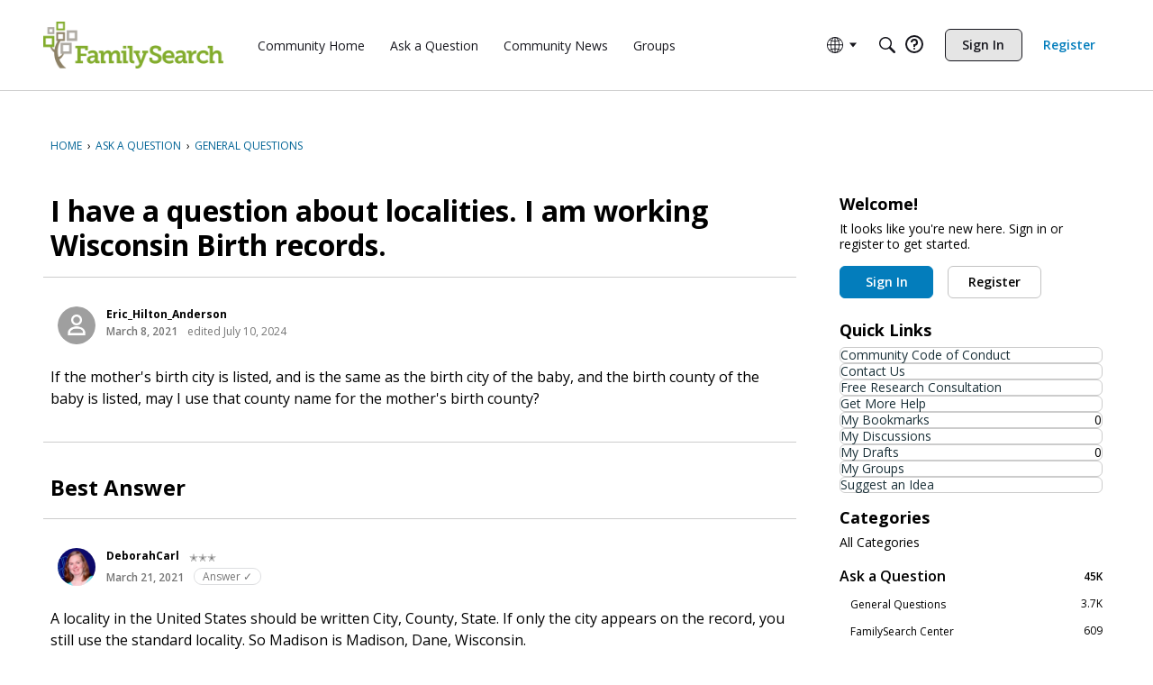

--- FILE ---
content_type: application/x-javascript
request_url: https://community.familysearch.org/dist/v2/forum/entries/addons/QnA/forum.C2D5NwY9.min.js
body_size: 478
content:
import{r as d,j as a}from"../../../vendor/vendor/react-core.DB6kRN5F.min.js";import{az as m,aP as u,a5 as f,ag as g,ai as x,aj as j,ar as h,ba as D,t as b,ah as p,bb as v,bc as y,aU as M,o as S,aS as F,bd as w}from"../../forum.DhcMUVar.min.js";function A(e){const[t,i]=d.useState(!0),o=()=>i(!1),[l,n]=d.useState(!1),[r,c]=d.useState(!1);return d.useEffect(()=>{!l&&!r&&(m.post(e.url,e.data).then(s=>{s.data.message?s.data.notificationDate?c(a.jsx("div",{style:{padding:16},children:a.jsx(u,{source:"A follow-up email was already sent on  <0/>.",c0:a.jsx(f,{timestamp:s.data.notificationDate})})})):c(a.jsx("div",{style:{padding:16},children:a.jsx(u,{source:"<0/> notifications sent successfully.",c0:s.data.notificationsSent})})):i(!1),n(!1)}).catch(s=>{c(s.data.message)}),n(!0))}),a.jsx(g,{isVisible:t,size:e.size,exitHandler:o,children:a.jsx(x,{header:e.title?a.jsx(h,{title:e.title,closeFrame:o}):null,body:a.jsx(j,{selfPadded:!0,children:l?e.loader:r})})})}async function E(e){const t=e.target;if(t.tagName==="A"&&t.classList.contains("QnAFollowUp")){e.preventDefault(),e.stopPropagation();const i=D.meta.DiscussionID??null;let o=t.getAttribute("href").match(/(api\/v2).*/)[0].replace("api/v2","");const l={discussionID:i},n=a.jsx(A,{size:p.MEDIUM,url:o,data:l,loader:a.jsx(v,{padding:100,loaderStyleClass:y().mediumLoader}),title:b("Send Q&A Follow-up Email")});M(n)}}S(()=>{document.addEventListener("click",E)});F("DiscussionQuestionsWidget",w,{overwrite:!0});export{E as hijackFollowUpClick};
